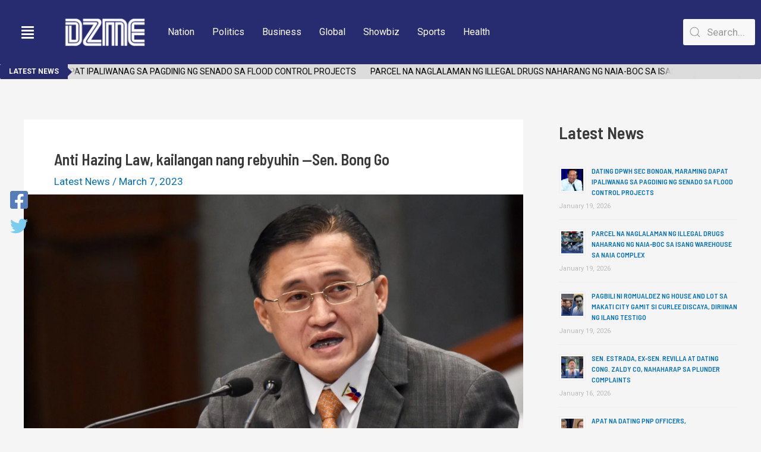

--- FILE ---
content_type: text/css
request_url: https://dzme1530.ph/wp-content/uploads/elementor/css/post-158.css?ver=1738395411
body_size: -60
content:
.elementor-158 .elementor-element.elementor-element-928be53:not(.elementor-motion-effects-element-type-background), .elementor-158 .elementor-element.elementor-element-928be53 > .elementor-motion-effects-container > .elementor-motion-effects-layer{background-color:#272C70;}.elementor-158 .elementor-element.elementor-element-928be53{transition:background 0.3s, border 0.3s, border-radius 0.3s, box-shadow 0.3s;}.elementor-158 .elementor-element.elementor-element-928be53 > .elementor-background-overlay{transition:background 0.3s, border-radius 0.3s, opacity 0.3s;}.elementor-158 .elementor-element.elementor-element-872ef36{column-gap:0px;text-align:left;color:#FFFFFF;font-family:"Roboto", Sans-serif;font-size:12px;font-weight:400;}.elementor-158 .elementor-element.elementor-element-872ef36 > .elementor-widget-container{margin:0px -12px -22px 37px;padding:0px 0px 0px 0px;}.elementor-widget .tippy-tooltip .tippy-content{text-align:center;}

--- FILE ---
content_type: text/css
request_url: https://dzme1530.ph/wp-content/uploads/sass/pvc.min.css?ver=1738834263
body_size: -208
content:
.clear{clear:both}.nobr{white-space:nowrap}.pvc_clear{clear:both}body .pvc-stats-icon,body .pvc-stats-icon svg{color:#272c70 !important;fill:#272c70 !important}body .pvc_stats{text-align:center;float:none}body .pvc_stats .pvc-stats-icon{vertical-align:middle}body .pvc_stats .pvc-stats-icon.small svg{width:18px}body .pvc_stats .pvc-stats-icon.medium svg{width:24px}body .pvc_stats .pvc-stats-icon.large svg{width:30px}